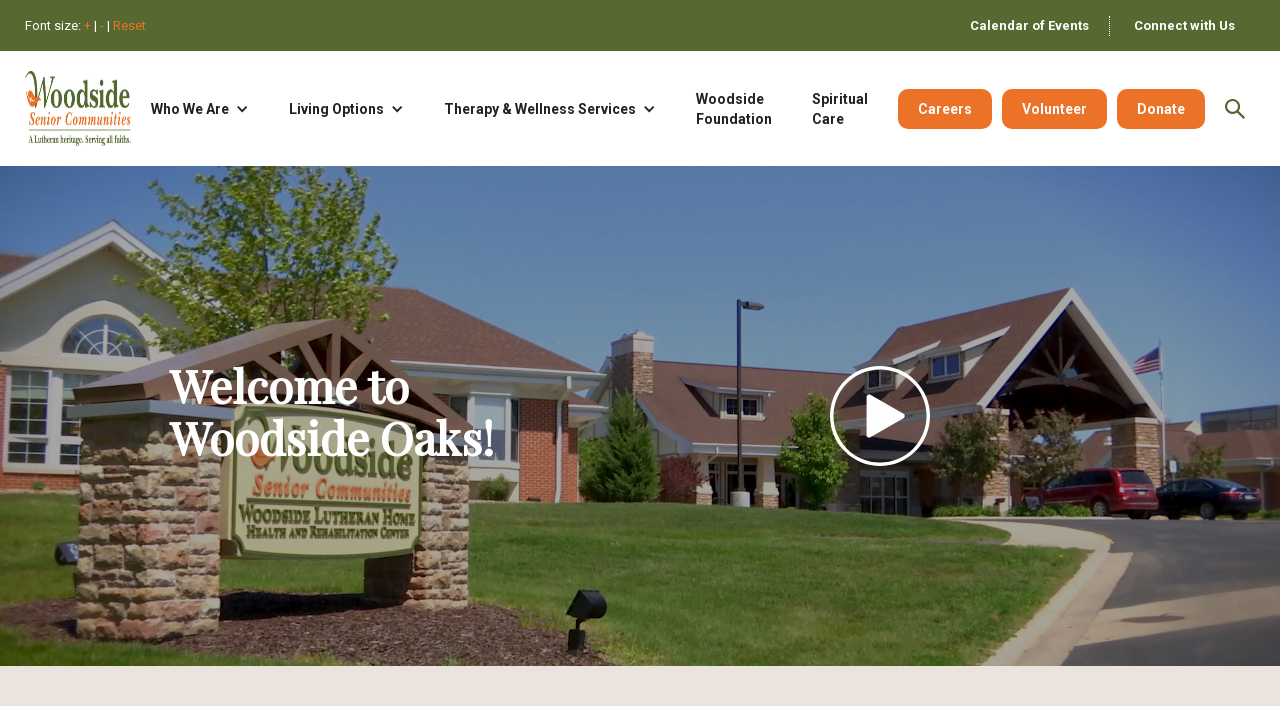

--- FILE ---
content_type: text/html; charset=UTF-8
request_url: https://woodsideseniorcommunities.org/woodside-oaks/
body_size: 12309
content:


<!DOCTYPE html>
<html lang="en"><head>
	<meta name="facebook-domain-verification" content="9azi0id0myxml22354uupv1gqphqd8" />
	<meta charset="UTF-8" />

	<title>Woodside Oaks - Woodside Senior Communities - Northeast WI</title>
        
  <meta content="width=device-width, initial-scale=1" name="viewport">
    
	 

	<meta name='robots' content='index, follow, max-image-preview:large, max-snippet:-1, max-video-preview:-1' />

	<!-- This site is optimized with the Yoast SEO plugin v20.6 - https://yoast.com/wordpress/plugins/seo/ -->
	<meta name="description" content="Woodside Oaks apartment complex for those aged 55 and older is part of the Woodside Senior Communities campus." />
	<link rel="canonical" href="https://woodsideseniorcommunities.org/woodside-oaks/" />
	<meta property="og:locale" content="en_US" />
	<meta property="og:type" content="article" />
	<meta property="og:title" content="Woodside Oaks - Woodside Senior Communities - Northeast WI" />
	<meta property="og:description" content="Woodside Oaks apartment complex for those aged 55 and older is part of the Woodside Senior Communities campus." />
	<meta property="og:url" content="https://woodsideseniorcommunities.org/woodside-oaks/" />
	<meta property="og:site_name" content="Woodside Senior Communities" />
	<meta property="article:publisher" content="https://www.facebook.com/woodsideseniorcommunities/" />
	<meta property="article:modified_time" content="2023-12-01T17:37:18+00:00" />
	<meta property="og:image" content="https://woodsideseniorcommunities.org/wp-content/uploads/2022/03/Woodside_Primary_RGB_ful.jpg" />
	<meta property="og:image:width" content="2084" />
	<meta property="og:image:height" content="2084" />
	<meta property="og:image:type" content="image/jpeg" />
	<meta name="twitter:card" content="summary_large_image" />
	<script type="application/ld+json" class="yoast-schema-graph">{"@context":"https://schema.org","@graph":[{"@type":"WebPage","@id":"https://woodsideseniorcommunities.org/woodside-oaks/","url":"https://woodsideseniorcommunities.org/woodside-oaks/","name":"Woodside Oaks - Woodside Senior Communities - Northeast WI","isPartOf":{"@id":"https://woodsideseniorcommunities.org/#website"},"datePublished":"2021-07-14T19:26:40+00:00","dateModified":"2023-12-01T17:37:18+00:00","description":"Woodside Oaks apartment complex for those aged 55 and older is part of the Woodside Senior Communities campus.","breadcrumb":{"@id":"https://woodsideseniorcommunities.org/woodside-oaks/#breadcrumb"},"inLanguage":"en-US","potentialAction":[{"@type":"ReadAction","target":["https://woodsideseniorcommunities.org/woodside-oaks/"]}]},{"@type":"BreadcrumbList","@id":"https://woodsideseniorcommunities.org/woodside-oaks/#breadcrumb","itemListElement":[{"@type":"ListItem","position":1,"name":"Home","item":"https://woodsideseniorcommunities.org/"},{"@type":"ListItem","position":2,"name":"Woodside Oaks"}]},{"@type":"WebSite","@id":"https://woodsideseniorcommunities.org/#website","url":"https://woodsideseniorcommunities.org/","name":"Woodside Senior Communities","description":"","publisher":{"@id":"https://woodsideseniorcommunities.org/#organization"},"potentialAction":[{"@type":"SearchAction","target":{"@type":"EntryPoint","urlTemplate":"https://woodsideseniorcommunities.org/?s={search_term_string}"},"query-input":"required name=search_term_string"}],"inLanguage":"en-US"},{"@type":"Organization","@id":"https://woodsideseniorcommunities.org/#organization","name":"Woodside Senior Communities","url":"https://woodsideseniorcommunities.org/","logo":{"@type":"ImageObject","inLanguage":"en-US","@id":"https://woodsideseniorcommunities.org/#/schema/logo/image/","url":"https://woodsideseniorcommunities.org/wp-content/uploads/2022/03/Woodside_Primary_RGB_ful.jpg","contentUrl":"https://woodsideseniorcommunities.org/wp-content/uploads/2022/03/Woodside_Primary_RGB_ful.jpg","width":2084,"height":2084,"caption":"Woodside Senior Communities"},"image":{"@id":"https://woodsideseniorcommunities.org/#/schema/logo/image/"},"sameAs":["https://www.facebook.com/woodsideseniorcommunities/"]}]}</script>
	<!-- / Yoast SEO plugin. -->


<link rel='dns-prefetch' href='//maxcdn.bootstrapcdn.com' />
<script type="text/javascript">
/* <![CDATA[ */
window._wpemojiSettings = {"baseUrl":"https:\/\/s.w.org\/images\/core\/emoji\/15.0.3\/72x72\/","ext":".png","svgUrl":"https:\/\/s.w.org\/images\/core\/emoji\/15.0.3\/svg\/","svgExt":".svg","source":{"concatemoji":"https:\/\/woodsideseniorcommunities.org\/wp-includes\/js\/wp-emoji-release.min.js?ver=6.6.2"}};
/*! This file is auto-generated */
!function(i,n){var o,s,e;function c(e){try{var t={supportTests:e,timestamp:(new Date).valueOf()};sessionStorage.setItem(o,JSON.stringify(t))}catch(e){}}function p(e,t,n){e.clearRect(0,0,e.canvas.width,e.canvas.height),e.fillText(t,0,0);var t=new Uint32Array(e.getImageData(0,0,e.canvas.width,e.canvas.height).data),r=(e.clearRect(0,0,e.canvas.width,e.canvas.height),e.fillText(n,0,0),new Uint32Array(e.getImageData(0,0,e.canvas.width,e.canvas.height).data));return t.every(function(e,t){return e===r[t]})}function u(e,t,n){switch(t){case"flag":return n(e,"\ud83c\udff3\ufe0f\u200d\u26a7\ufe0f","\ud83c\udff3\ufe0f\u200b\u26a7\ufe0f")?!1:!n(e,"\ud83c\uddfa\ud83c\uddf3","\ud83c\uddfa\u200b\ud83c\uddf3")&&!n(e,"\ud83c\udff4\udb40\udc67\udb40\udc62\udb40\udc65\udb40\udc6e\udb40\udc67\udb40\udc7f","\ud83c\udff4\u200b\udb40\udc67\u200b\udb40\udc62\u200b\udb40\udc65\u200b\udb40\udc6e\u200b\udb40\udc67\u200b\udb40\udc7f");case"emoji":return!n(e,"\ud83d\udc26\u200d\u2b1b","\ud83d\udc26\u200b\u2b1b")}return!1}function f(e,t,n){var r="undefined"!=typeof WorkerGlobalScope&&self instanceof WorkerGlobalScope?new OffscreenCanvas(300,150):i.createElement("canvas"),a=r.getContext("2d",{willReadFrequently:!0}),o=(a.textBaseline="top",a.font="600 32px Arial",{});return e.forEach(function(e){o[e]=t(a,e,n)}),o}function t(e){var t=i.createElement("script");t.src=e,t.defer=!0,i.head.appendChild(t)}"undefined"!=typeof Promise&&(o="wpEmojiSettingsSupports",s=["flag","emoji"],n.supports={everything:!0,everythingExceptFlag:!0},e=new Promise(function(e){i.addEventListener("DOMContentLoaded",e,{once:!0})}),new Promise(function(t){var n=function(){try{var e=JSON.parse(sessionStorage.getItem(o));if("object"==typeof e&&"number"==typeof e.timestamp&&(new Date).valueOf()<e.timestamp+604800&&"object"==typeof e.supportTests)return e.supportTests}catch(e){}return null}();if(!n){if("undefined"!=typeof Worker&&"undefined"!=typeof OffscreenCanvas&&"undefined"!=typeof URL&&URL.createObjectURL&&"undefined"!=typeof Blob)try{var e="postMessage("+f.toString()+"("+[JSON.stringify(s),u.toString(),p.toString()].join(",")+"));",r=new Blob([e],{type:"text/javascript"}),a=new Worker(URL.createObjectURL(r),{name:"wpTestEmojiSupports"});return void(a.onmessage=function(e){c(n=e.data),a.terminate(),t(n)})}catch(e){}c(n=f(s,u,p))}t(n)}).then(function(e){for(var t in e)n.supports[t]=e[t],n.supports.everything=n.supports.everything&&n.supports[t],"flag"!==t&&(n.supports.everythingExceptFlag=n.supports.everythingExceptFlag&&n.supports[t]);n.supports.everythingExceptFlag=n.supports.everythingExceptFlag&&!n.supports.flag,n.DOMReady=!1,n.readyCallback=function(){n.DOMReady=!0}}).then(function(){return e}).then(function(){var e;n.supports.everything||(n.readyCallback(),(e=n.source||{}).concatemoji?t(e.concatemoji):e.wpemoji&&e.twemoji&&(t(e.twemoji),t(e.wpemoji)))}))}((window,document),window._wpemojiSettings);
/* ]]> */
</script>
<style id='wp-emoji-styles-inline-css' type='text/css'>

	img.wp-smiley, img.emoji {
		display: inline !important;
		border: none !important;
		box-shadow: none !important;
		height: 1em !important;
		width: 1em !important;
		margin: 0 0.07em !important;
		vertical-align: -0.1em !important;
		background: none !important;
		padding: 0 !important;
	}
</style>
<link rel='stylesheet' id='wp-block-library-css' href='https://woodsideseniorcommunities.org/wp-includes/css/dist/block-library/style.min.css?ver=6.6.2' type='text/css' media='all' />
<style id='classic-theme-styles-inline-css' type='text/css'>
/*! This file is auto-generated */
.wp-block-button__link{color:#fff;background-color:#32373c;border-radius:9999px;box-shadow:none;text-decoration:none;padding:calc(.667em + 2px) calc(1.333em + 2px);font-size:1.125em}.wp-block-file__button{background:#32373c;color:#fff;text-decoration:none}
</style>
<style id='global-styles-inline-css' type='text/css'>
:root{--wp--preset--aspect-ratio--square: 1;--wp--preset--aspect-ratio--4-3: 4/3;--wp--preset--aspect-ratio--3-4: 3/4;--wp--preset--aspect-ratio--3-2: 3/2;--wp--preset--aspect-ratio--2-3: 2/3;--wp--preset--aspect-ratio--16-9: 16/9;--wp--preset--aspect-ratio--9-16: 9/16;--wp--preset--color--black: #000000;--wp--preset--color--cyan-bluish-gray: #abb8c3;--wp--preset--color--white: #ffffff;--wp--preset--color--pale-pink: #f78da7;--wp--preset--color--vivid-red: #cf2e2e;--wp--preset--color--luminous-vivid-orange: #ff6900;--wp--preset--color--luminous-vivid-amber: #fcb900;--wp--preset--color--light-green-cyan: #7bdcb5;--wp--preset--color--vivid-green-cyan: #00d084;--wp--preset--color--pale-cyan-blue: #8ed1fc;--wp--preset--color--vivid-cyan-blue: #0693e3;--wp--preset--color--vivid-purple: #9b51e0;--wp--preset--gradient--vivid-cyan-blue-to-vivid-purple: linear-gradient(135deg,rgba(6,147,227,1) 0%,rgb(155,81,224) 100%);--wp--preset--gradient--light-green-cyan-to-vivid-green-cyan: linear-gradient(135deg,rgb(122,220,180) 0%,rgb(0,208,130) 100%);--wp--preset--gradient--luminous-vivid-amber-to-luminous-vivid-orange: linear-gradient(135deg,rgba(252,185,0,1) 0%,rgba(255,105,0,1) 100%);--wp--preset--gradient--luminous-vivid-orange-to-vivid-red: linear-gradient(135deg,rgba(255,105,0,1) 0%,rgb(207,46,46) 100%);--wp--preset--gradient--very-light-gray-to-cyan-bluish-gray: linear-gradient(135deg,rgb(238,238,238) 0%,rgb(169,184,195) 100%);--wp--preset--gradient--cool-to-warm-spectrum: linear-gradient(135deg,rgb(74,234,220) 0%,rgb(151,120,209) 20%,rgb(207,42,186) 40%,rgb(238,44,130) 60%,rgb(251,105,98) 80%,rgb(254,248,76) 100%);--wp--preset--gradient--blush-light-purple: linear-gradient(135deg,rgb(255,206,236) 0%,rgb(152,150,240) 100%);--wp--preset--gradient--blush-bordeaux: linear-gradient(135deg,rgb(254,205,165) 0%,rgb(254,45,45) 50%,rgb(107,0,62) 100%);--wp--preset--gradient--luminous-dusk: linear-gradient(135deg,rgb(255,203,112) 0%,rgb(199,81,192) 50%,rgb(65,88,208) 100%);--wp--preset--gradient--pale-ocean: linear-gradient(135deg,rgb(255,245,203) 0%,rgb(182,227,212) 50%,rgb(51,167,181) 100%);--wp--preset--gradient--electric-grass: linear-gradient(135deg,rgb(202,248,128) 0%,rgb(113,206,126) 100%);--wp--preset--gradient--midnight: linear-gradient(135deg,rgb(2,3,129) 0%,rgb(40,116,252) 100%);--wp--preset--font-size--small: 13px;--wp--preset--font-size--medium: 20px;--wp--preset--font-size--large: 36px;--wp--preset--font-size--x-large: 42px;--wp--preset--spacing--20: 0.44rem;--wp--preset--spacing--30: 0.67rem;--wp--preset--spacing--40: 1rem;--wp--preset--spacing--50: 1.5rem;--wp--preset--spacing--60: 2.25rem;--wp--preset--spacing--70: 3.38rem;--wp--preset--spacing--80: 5.06rem;--wp--preset--shadow--natural: 6px 6px 9px rgba(0, 0, 0, 0.2);--wp--preset--shadow--deep: 12px 12px 50px rgba(0, 0, 0, 0.4);--wp--preset--shadow--sharp: 6px 6px 0px rgba(0, 0, 0, 0.2);--wp--preset--shadow--outlined: 6px 6px 0px -3px rgba(255, 255, 255, 1), 6px 6px rgba(0, 0, 0, 1);--wp--preset--shadow--crisp: 6px 6px 0px rgba(0, 0, 0, 1);}:where(.is-layout-flex){gap: 0.5em;}:where(.is-layout-grid){gap: 0.5em;}body .is-layout-flex{display: flex;}.is-layout-flex{flex-wrap: wrap;align-items: center;}.is-layout-flex > :is(*, div){margin: 0;}body .is-layout-grid{display: grid;}.is-layout-grid > :is(*, div){margin: 0;}:where(.wp-block-columns.is-layout-flex){gap: 2em;}:where(.wp-block-columns.is-layout-grid){gap: 2em;}:where(.wp-block-post-template.is-layout-flex){gap: 1.25em;}:where(.wp-block-post-template.is-layout-grid){gap: 1.25em;}.has-black-color{color: var(--wp--preset--color--black) !important;}.has-cyan-bluish-gray-color{color: var(--wp--preset--color--cyan-bluish-gray) !important;}.has-white-color{color: var(--wp--preset--color--white) !important;}.has-pale-pink-color{color: var(--wp--preset--color--pale-pink) !important;}.has-vivid-red-color{color: var(--wp--preset--color--vivid-red) !important;}.has-luminous-vivid-orange-color{color: var(--wp--preset--color--luminous-vivid-orange) !important;}.has-luminous-vivid-amber-color{color: var(--wp--preset--color--luminous-vivid-amber) !important;}.has-light-green-cyan-color{color: var(--wp--preset--color--light-green-cyan) !important;}.has-vivid-green-cyan-color{color: var(--wp--preset--color--vivid-green-cyan) !important;}.has-pale-cyan-blue-color{color: var(--wp--preset--color--pale-cyan-blue) !important;}.has-vivid-cyan-blue-color{color: var(--wp--preset--color--vivid-cyan-blue) !important;}.has-vivid-purple-color{color: var(--wp--preset--color--vivid-purple) !important;}.has-black-background-color{background-color: var(--wp--preset--color--black) !important;}.has-cyan-bluish-gray-background-color{background-color: var(--wp--preset--color--cyan-bluish-gray) !important;}.has-white-background-color{background-color: var(--wp--preset--color--white) !important;}.has-pale-pink-background-color{background-color: var(--wp--preset--color--pale-pink) !important;}.has-vivid-red-background-color{background-color: var(--wp--preset--color--vivid-red) !important;}.has-luminous-vivid-orange-background-color{background-color: var(--wp--preset--color--luminous-vivid-orange) !important;}.has-luminous-vivid-amber-background-color{background-color: var(--wp--preset--color--luminous-vivid-amber) !important;}.has-light-green-cyan-background-color{background-color: var(--wp--preset--color--light-green-cyan) !important;}.has-vivid-green-cyan-background-color{background-color: var(--wp--preset--color--vivid-green-cyan) !important;}.has-pale-cyan-blue-background-color{background-color: var(--wp--preset--color--pale-cyan-blue) !important;}.has-vivid-cyan-blue-background-color{background-color: var(--wp--preset--color--vivid-cyan-blue) !important;}.has-vivid-purple-background-color{background-color: var(--wp--preset--color--vivid-purple) !important;}.has-black-border-color{border-color: var(--wp--preset--color--black) !important;}.has-cyan-bluish-gray-border-color{border-color: var(--wp--preset--color--cyan-bluish-gray) !important;}.has-white-border-color{border-color: var(--wp--preset--color--white) !important;}.has-pale-pink-border-color{border-color: var(--wp--preset--color--pale-pink) !important;}.has-vivid-red-border-color{border-color: var(--wp--preset--color--vivid-red) !important;}.has-luminous-vivid-orange-border-color{border-color: var(--wp--preset--color--luminous-vivid-orange) !important;}.has-luminous-vivid-amber-border-color{border-color: var(--wp--preset--color--luminous-vivid-amber) !important;}.has-light-green-cyan-border-color{border-color: var(--wp--preset--color--light-green-cyan) !important;}.has-vivid-green-cyan-border-color{border-color: var(--wp--preset--color--vivid-green-cyan) !important;}.has-pale-cyan-blue-border-color{border-color: var(--wp--preset--color--pale-cyan-blue) !important;}.has-vivid-cyan-blue-border-color{border-color: var(--wp--preset--color--vivid-cyan-blue) !important;}.has-vivid-purple-border-color{border-color: var(--wp--preset--color--vivid-purple) !important;}.has-vivid-cyan-blue-to-vivid-purple-gradient-background{background: var(--wp--preset--gradient--vivid-cyan-blue-to-vivid-purple) !important;}.has-light-green-cyan-to-vivid-green-cyan-gradient-background{background: var(--wp--preset--gradient--light-green-cyan-to-vivid-green-cyan) !important;}.has-luminous-vivid-amber-to-luminous-vivid-orange-gradient-background{background: var(--wp--preset--gradient--luminous-vivid-amber-to-luminous-vivid-orange) !important;}.has-luminous-vivid-orange-to-vivid-red-gradient-background{background: var(--wp--preset--gradient--luminous-vivid-orange-to-vivid-red) !important;}.has-very-light-gray-to-cyan-bluish-gray-gradient-background{background: var(--wp--preset--gradient--very-light-gray-to-cyan-bluish-gray) !important;}.has-cool-to-warm-spectrum-gradient-background{background: var(--wp--preset--gradient--cool-to-warm-spectrum) !important;}.has-blush-light-purple-gradient-background{background: var(--wp--preset--gradient--blush-light-purple) !important;}.has-blush-bordeaux-gradient-background{background: var(--wp--preset--gradient--blush-bordeaux) !important;}.has-luminous-dusk-gradient-background{background: var(--wp--preset--gradient--luminous-dusk) !important;}.has-pale-ocean-gradient-background{background: var(--wp--preset--gradient--pale-ocean) !important;}.has-electric-grass-gradient-background{background: var(--wp--preset--gradient--electric-grass) !important;}.has-midnight-gradient-background{background: var(--wp--preset--gradient--midnight) !important;}.has-small-font-size{font-size: var(--wp--preset--font-size--small) !important;}.has-medium-font-size{font-size: var(--wp--preset--font-size--medium) !important;}.has-large-font-size{font-size: var(--wp--preset--font-size--large) !important;}.has-x-large-font-size{font-size: var(--wp--preset--font-size--x-large) !important;}
:where(.wp-block-post-template.is-layout-flex){gap: 1.25em;}:where(.wp-block-post-template.is-layout-grid){gap: 1.25em;}
:where(.wp-block-columns.is-layout-flex){gap: 2em;}:where(.wp-block-columns.is-layout-grid){gap: 2em;}
:root :where(.wp-block-pullquote){font-size: 1.5em;line-height: 1.6;}
</style>
<link rel='stylesheet' id='all-in-one-event-calendar-theme-css' href='https://woodsideseniorcommunities.org/wp-content/plugins/all-in-one-event-calendar/apiki/dist/styles/theme.css?ver=1701450004' type='text/css' media='all' />
<link rel='stylesheet' id='cff-css' href='https://woodsideseniorcommunities.org/wp-content/plugins/custom-facebook-feed/assets/css/cff-style.min.css?ver=4.2.5' type='text/css' media='all' />
<link rel='stylesheet' id='sb-font-awesome-css' href='https://maxcdn.bootstrapcdn.com/font-awesome/4.7.0/css/font-awesome.min.css?ver=6.6.2' type='text/css' media='all' />
<script type="text/javascript" src="https://woodsideseniorcommunities.org/wp-includes/js/jquery/jquery.min.js?ver=3.7.1" id="jquery-core-js"></script>
<script type="text/javascript" src="https://woodsideseniorcommunities.org/wp-includes/js/jquery/jquery-migrate.min.js?ver=3.4.1" id="jquery-migrate-js"></script>
<link rel="https://api.w.org/" href="https://woodsideseniorcommunities.org/wp-json/" /><link rel="alternate" title="JSON" type="application/json" href="https://woodsideseniorcommunities.org/wp-json/wp/v2/pages/63" /><link rel='shortlink' href='https://woodsideseniorcommunities.org/?p=63' />
<link rel="alternate" title="oEmbed (JSON)" type="application/json+oembed" href="https://woodsideseniorcommunities.org/wp-json/oembed/1.0/embed?url=https%3A%2F%2Fwoodsideseniorcommunities.org%2Fwoodside-oaks%2F" />
<link rel="alternate" title="oEmbed (XML)" type="text/xml+oembed" href="https://woodsideseniorcommunities.org/wp-json/oembed/1.0/embed?url=https%3A%2F%2Fwoodsideseniorcommunities.org%2Fwoodside-oaks%2F&#038;format=xml" />

	<link rel="pingback" href="https://woodsideseniorcommunities.org/xmlrpc.php">
	<link href="https://woodsideseniorcommunities.org/wp-content/themes/woodside-2021/images/favicon.png" rel="shortcut icon" type="image/x-icon">
    <link href="https://woodsideseniorcommunities.org/wp-content/themes/woodside-2021/images/webclip.png" rel="apple-touch-icon">
	
	<meta property="og:image" content="https://woodsideseniorcommunities.org/wp-content/themes/woodside-2021/images/og-img.jpg" />	
	<meta property="og:image:width" content="800" />
	<meta property="og:image:height" content="600" />
    
  <!-- Base CSS -->
  <link href="https://woodsideseniorcommunities.org/wp-content/themes/woodside-2021/css/normalize.css" rel="stylesheet" type="text/css">
	<link href="https://woodsideseniorcommunities.org/wp-content/themes/woodside-2021/css/webflow.css" rel="stylesheet" type="text/css">

	<!-- Global site tag (gtag.js) - Google Analytics -->
	<!-- Added by Mark IT Admin -->
	<script async src="https://www.googletagmanager.com/gtag/js?id=G-2PYMB5FH30"></script>
	<script>
	  window.dataLayer = window.dataLayer || [];
	  function gtag(){dataLayer.push(arguments);}
	  gtag('js', new Date());

	  gtag('config', 'G-2PYMB5FH30');
	</script>
  
  <!-- Tracking tag. Place in the <body> section of webpage -->
  <!-- Privacy policy at https://linkprotect.cudasvc.com/url?a=http%3a%2f%2ftag.brandcdn.com%2fprivacy&c=E,1,nmH1LBL_F8a9TKFUicUokDhVtonjyM967uX454NRuLFQFMCxUvpVru2il3rRdpSq_MlF4meoc3Z30J5VwVtJGF0wH4dOSgN8vLkqHCAzwFN9OCkLN9LO&typo=1 -->
  <script type="text/javascript" src="https://linkprotect.cudasvc.com/url?a=https%3a%2f%2f%2f%2ftag.brandcdn.com%2fautoscript%2fwoodsideseniorcommunities_vfhwvk5fnuvuwgc9%2fWoodside&c=E,1,ujg4Bj6QlcxPFbFOiDO5d2OxOI2x5FD0kMUEhubV8i5a9NeMhsX6pPmGYeLWSOpoKcuinkv58NzZ4I3pKNUhnnLzgCWUECx1XcU9zVv3Ii5TAyZ_6jeO8JOc8Tw,&typo=1 Senior Communities.js"></script>
	
	<script src="https://ajax.googleapis.com/ajax/libs/webfont/1.6.26/webfont.js" type="text/javascript"></script>
  <script type="text/javascript">WebFont.load({  google: {    families: ["Playfair Display:regular","Roboto:regular,700"]  }});</script>
  <!-- [if lt IE 9]><script src="https://cdnjs.cloudflare.com/ajax/libs/html5shiv/3.7.3/html5shiv.min.js" type="text/javascript"></script><![endif] -->
  <script type="text/javascript">!function(o,c){var n=c.documentElement,t=" w-mod-";n.className+=t+"js",("ontouchstart"in o||o.DocumentTouch&&c instanceof DocumentTouch)&&(n.className+=t+"touch")}(window,document);</script>
	
	<!-- OwlCarousel -->
	<link rel="stylesheet" href="https://woodsideseniorcommunities.org/wp-content/themes/woodside-2021/css/owl.carousel.css" type="text/css" media="screen" />
	<link rel="stylesheet" href="https://woodsideseniorcommunities.org/wp-content/themes/woodside-2021/css/owl.theme.default.min.css" type="text/css" media="screen" />
	
	<!-- Fancybox -->
	<link rel="stylesheet" href="https://woodsideseniorcommunities.org/wp-content/themes/woodside-2021/css/jquery.fancybox.min.css" type="text/css" media="screen" />
	
	<!-- Custom styles for this template -->
  <link rel="stylesheet" href="https://woodsideseniorcommunities.org/wp-content/themes/woodside-2021/style.css">
	
	<!-- Animations -->
  <link href="https://woodsideseniorcommunities.org/wp-content/themes/woodside-2021/css/animate.css" rel="stylesheet">
  <script src="https://woodsideseniorcommunities.org/wp-content/themes/woodside-2021/js/wow.min.js"></script>
	<script>
      wow = new WOW(
        {
          animateClass: 'animated',
          offset: 100
        }
      );
      wow.init();
  </script>
	
</head>
	
<body class="resizeable">
	
  <div class="header">
    <div class="top-nav">
      <div class="top-nav-inner">
		  
        <div class="top-nav-left">
          <div>
			  Font size: <a class="resize increase">+</a> | <a class="resize decrease">-</a> | <a class="resize reset">Reset</a>
		  </div>
        </div>
		  
        <div class="top-nav-right">
          <div class="menu-top-container"><ul id="menu-top" class="menu"><li id="menu-item-103" class="menu-item menu-item-type-post_type menu-item-object-page menu-item-103"><a href="https://woodsideseniorcommunities.org/calendar-of-events/">Calendar of Events</a></li>
<li id="menu-item-102" class="menu-item menu-item-type-post_type menu-item-object-page menu-item-102"><a href="https://woodsideseniorcommunities.org/connect-with-us/">Connect with Us</a></li>
</ul></div>        </div>
		  
      </div>
    </div>
	  
    <div data-collapse="medium" data-animation="default" data-duration="400" role="banner" class="nav w-nav">
		
      <a href="https://woodsideseniorcommunities.org" class="brand w-nav-brand">
		<img src="https://woodsideseniorcommunities.org/wp-content/themes/woodside-2021/images/woodside-senior-communities-logo.jpg" loading="lazy" alt="Woodside Senior Communities" class="logo">
	  </a>

	  <nav role="navigation" class="nav-menu w-nav-menu">
	  <div data-delay="0" data-hover="1" class="w-dropdown"><div class="nav-link dropdown-toggle w-dropdown-toggle"><div class="icon w-icon-dropdown-toggle"></div><div>Who We Are</div></div><nav class="dropdown w-dropdown-list"><a href="https://woodsideseniorcommunities.org/our-mission-vision/" class="dropdown-link w-dropdown-link ">Our Mission, Vision and Values<div class="menu-description"></div></a><a href="https://woodsideseniorcommunities.org/meet-our-senior-leadership-team/" class="dropdown-link w-dropdown-link ">Meet Our Senior Leadership Team<div class="menu-description"></div></a><a href="https://woodsideseniorcommunities.org/board-members/" class="dropdown-link w-dropdown-link ">Board Members<div class="menu-description"></div></a><a href="https://woodsideseniorcommunities.org/history-timeline/" class="dropdown-link w-dropdown-link ">History Timeline<div class="menu-description"></div></a></nav></div><div data-delay="0" data-hover="1" class="w-dropdown"><div class="nav-link dropdown-toggle w-dropdown-toggle"><div class="icon w-icon-dropdown-toggle"></div><div>Living Options</div></div><nav class="dropdown w-dropdown-list"><a href="https://woodsideseniorcommunities.org/woodside-lutheran-home/" class="dropdown-link w-dropdown-link ">Woodside Lutheran Home<div class="menu-description">Skilled Nursing &#038; Rehab</div></a><a href="https://woodsideseniorcommunities.org/woodside-manor/" class="dropdown-link w-dropdown-link ">Woodside Manor<div class="menu-description">Assisted Living</div></a><a href="https://woodsideseniorcommunities.org/woodside-villa/" class="dropdown-link w-dropdown-link ">Woodside Villa<div class="menu-description">Memory Care Assisted Living</div></a><a href="https://woodsideseniorcommunities.org/woodside-oaks/" class="dropdown-link w-dropdown-link w--current ">Woodside Oaks<div class="menu-description">Independent Living</div></a><a href="https://woodsideseniorcommunities.org/woodside-haven/" class="dropdown-link w-dropdown-link ">Woodside Haven<div class="menu-description">Income Based Independent Living</div></a></nav></div><div data-delay="0" data-hover="1" class="w-dropdown"><div class="nav-link dropdown-toggle w-dropdown-toggle"><div class="icon w-icon-dropdown-toggle"></div><div>Therapy & Wellness Services</div></div><nav class="dropdown w-dropdown-list"><a href="https://woodsideseniorcommunities.org/therapy-rehabilitation-services/" class="dropdown-link w-dropdown-link ">Therapy &#038; Rehabilitation Services<div class="menu-description"></div></a><a href="https://woodsideseniorcommunities.org/woodside-wellness-services/" class="dropdown-link w-dropdown-link ">Woodside Wellness Services<div class="menu-description"></div></a></nav></div><a href="https://woodsideseniorcommunities.org/woodside-foundation/" class="nav-link w-nav-link ">Woodside Foundation</a><a href="https://woodsideseniorcommunities.org/spiritual-care/" class="nav-link w-nav-link ">Spiritual Care</a><a href="https://woodsideseniorcommunities.org/careers/" class="nav-link w-nav-link nav-btn">Careers</a><a href="https://woodsideseniorcommunities.org/volunteer/" class="nav-link w-nav-link nav-btn">Volunteer</a><a href="https://interland3.donorperfect.net/weblink/weblink.aspx?name=E363349&id=1" class="nav-link w-nav-link nav-btn">Donate</a><a href="https://woodsideseniorcommunities.org/search" class="nav-link w-nav-link search">Search</a>	  </nav>
		
      <div class="menu-btn w-nav-button">
        <div class="w-icon-nav-menu"></div>
      </div>
		
    </div>
  </div>	
	   
  				  <div class="section-background-video">
					<div data-poster-url="https://woodsideseniorcommunities.org/wp-content/uploads/2021/09/Oaks-Dining-Room.gif" data-video-urls="https://woodsideseniorcommunities.org/wp-content/uploads/2021/10/WebsiteBanner002_compressed.mp4" data-autoplay="true" data-loop="true" data-wf-ignore="true" class="background-video w-background-video w-background-video-atom">
					  <video autoplay="" loop="" style="background-image:url(&quot;https://woodsideseniorcommunities.org/wp-content/uploads/2021/09/Oaks-Dining-Room.gif&quot;)" muted="" playsinline="" data-wf-ignore="true" data-object-fit="cover">
						<source src="https://woodsideseniorcommunities.org/wp-content/uploads/2021/10/WebsiteBanner002_compressed.mp4" data-wf-ignore="true">
					  </video>
					</div>
					<div class="background-overlay">
					  <div class="video-content-container w-container">
						<div class="video-content-columns w-row">
						  <div class="video-content-left w-col w-col-6 wow fadeIn">
							<h1>Welcome to Woodside Oaks!</h1>
						  </div>
						  <div class="video-content-right w-col w-col-6 wow fadeIn" data-wow-delay=".25s">
							<a data-fancybox href="https://vimeo.com/585034696" class="w-inline-block"><img src="https://woodsideseniorcommunities.org/wp-content/themes/woodside-2021/images/icon_video.svg" loading="lazy" alt="" class="icon-video"></a>
						  </div>
						</div>
					  </div>
					</div>
				  </div>

							  <div class="section-text tan">
					<div class="w-container wow fadeIn">
					  <h1>Woodside Oaks Independent Senior Living</h1>
<p>&nbsp;</p>
<p>Woodside Oaks Independent Senior Living apartments provide many amenities for those age 55 and older.  From numerous social activities and wellness programs to a quiet afternoon movie or card game, there is always plenty to do and friends to join you!</p>
<p>Our spacious dining room with an outdoor patio is a great place to catch up with friends throughout the day and enjoy a healthy snack or meal from our Woodside Cafe.  We also have a Chapel on campus for regular worship services and quiet prayer time.  At Woodside Oaks there is something fun for everyone!</p>
<p>Experience apartment living with the security and benefits of a senior focused community at Woodside Oaks.  Just blocks from Lambeau Field and close to numerous retail shops and restaurants.</p>
<p>Call us today at 920.499.7533 to arrange for your tour!</p>
					</div>
				  </div>

							  <div class="section-image-text white">
					<div class="w-container">
					  <div class="col-flex w-row left">
						<div class="image-column w-col w-col-6 wow fadeIn">
							<img src="https://woodsideseniorcommunities.org/wp-content/uploads/2021/08/DSC_1412-scaled.jpg" loading="lazy" alt="Front entrance sitting room" class="rounded">
						</div>
						<div class="w-col w-col-6 wow fadeIn" data-wow-delay=".25s">
						  <p>Enjoy spending time by the fire reading or visiting with friends by our beautiful front entrance.  In addition, Woodside Oaks boasts numerous community spaces:</p>
<ul>
<li>Library</li>
<li>Computer and Crafting Room with a Kitchenette</li>
<li>Aviary</li>
<li>Pub and Game Room</li>
<li>Fitness Center</li>
<li>Beauty/Barber Shop</li>
<li>Dining Area</li>
<li>Covered Outdoor Patio Area</li>
<li>Gardening Spaces</li>
</ul>
						</div>
					  </div>
					</div>
				  </div>

      				  <div class="section-image-text white">
					<div class="w-container">
					  <div class="col-flex w-row right">
						<div class="image-column w-col w-col-6 wow fadeIn">
							<img src="https://woodsideseniorcommunities.org/wp-content/uploads/2021/10/Oaks-Card-Making.gif" loading="lazy" alt="Activity Room " class="rounded">
						</div>
						<div class="w-col w-col-6 wow fadeIn" data-wow-delay=".25s">
						  <p>Enjoy creating crafts, listening to music or playing games with friends in one of our spacious community rooms.  Pictured here residents connect with one of our volunteers to create beautiful homemade cards.  Providing residents with opportunities to learn new skills and try new activities happens on a regular basis at Woodside Oaks!</p>
						</div>
					  </div>
					</div>
				  </div>

      				  <div class="section-image-text white">
					<div class="w-container">
					  <div class="col-flex w-row left">
						<div class="image-column w-col w-col-6 wow fadeIn">
							<img src="https://woodsideseniorcommunities.org/wp-content/uploads/2021/08/DSC_1441-scaled.jpg" loading="lazy" alt="Fitness Room" class="rounded">
						</div>
						<div class="w-col w-col-6 wow fadeIn" data-wow-delay=".25s">
						  <p>Enhancing lives through a passion for wellness, residents work out in our fitness center complete with a HUR multi-purpose exercise machine designed specifically for older adults.  With assistance from our <a href="https://woodsideseniorcommunities.org/woodside-wellness-services/" target="_blank" rel="noopener">Wellness Services</a> team, residents are able to reach fitness goals, maintain their strength and balance and live their best lives!  Residents also enjoy walks on the numerous Brown County trails and swimming at the Ashwaubenon Community Center.</p>
						</div>
					  </div>
					</div>
				  </div>

      				  <div class="section-image-text white">
					<div class="w-container">
					  <div class="col-flex w-row right">
						<div class="image-column w-col w-col-6 wow fadeIn">
							<img src="https://woodsideseniorcommunities.org/wp-content/uploads/2021/08/DSC_1356-scaled.jpg" loading="lazy" alt="Dining Room " class="rounded">
						</div>
						<div class="w-col w-col-6 wow fadeIn" data-wow-delay=".25s">
						  <p>Residents enjoy coming together for special meals and entertainment in our beautiful and spacious lower level dining room.  For those that do not like to grocery shop or prepare meals, the Woodside Oaks Cafe offers a variety drinks, snacks, entrees and desserts!  Start living your care-free lifestyle today.  Join our Woodside Oaks family!</p>
						</div>
					  </div>
					</div>
				  </div>

      				<div class="section-reviews">
					<div class="w-container wow fadeIn">
					  <div class="w-row">
						  <div class="owl-carousel owl-theme testimonial-carousel">
						  						  <div class="review-wrapper">
							<p>My experience has been pretty broad with relatives at Woodside, especially with my dad many years ago.  He was at the Oaks, then the assisted living.  And since then, Woodside has grown significantly but the care and the maintenance and the presentation has stayed the same.  It is true quality living!</p>
							<div class="review-credit">
							  <p class="paragraph">– Barbara G<br>Resident</p>
							</div>
						  </div>
												</div>
					  </div>
					</div>
				  </div>

							  <div class="section-text green">
					<div class="w-container wow fadeIn">
					  <h1>Tenant Highlight</h1>
					</div>
				  </div>

							  <div class="section-image-text tan">
					<div class="w-container">
					  <div class="col-flex w-row left">
						<div class="image-column w-col w-col-6 wow fadeIn">
							<img src="https://woodsideseniorcommunities.org/wp-content/uploads/2022/08/293220357_2226909660818445_545708474028655595_n.jpg" loading="lazy" alt="" class="rounded">
						</div>
						<div class="w-col w-col-6 wow fadeIn" data-wow-delay=".25s">
						  <p>Woodside Oaks Independent Senior Living features woodworking artist and tenant, John Bambic.  Since retiring John has been carving Whirligigs (windmills) from linden wood.  As a native Slovenian who immigrated to Wisconsin in 1950 with his wife and infant daughter, his Whirligigs capture memories from his youth.  Now at the age of 99, John has a collection of more than 50 Whirligigs with each representing more than 30 hours of labor all made with his handmade knife.</p>
						</div>
					  </div>
					</div>
				  </div>

      				  <div class="section-text green">
					<div class="w-container wow fadeIn">
					  <h1 style="text-align: left;">Take a Virtual Tour of an Apartment</h1>
					</div>
				  </div>

							  <div class="section-background-video">
					<div data-poster-url="https://woodsideseniorcommunities.org/wp-content/uploads/2021/09/Oaks.gif" data-video-urls="" data-autoplay="true" data-loop="true" data-wf-ignore="true" class="background-video w-background-video w-background-video-atom">
					  <video autoplay="" loop="" style="background-image:url(&quot;https://woodsideseniorcommunities.org/wp-content/uploads/2021/09/Oaks.gif&quot;)" muted="" playsinline="" data-wf-ignore="true" data-object-fit="cover">
						<source src="" data-wf-ignore="true">
					  </video>
					</div>
					<div class="background-overlay">
					  <div class="video-content-container w-container">
						<div class="video-content-columns w-row">
						  <div class="video-content-left w-col w-col-6 wow fadeIn">
							<h2>Virtual Tour:<br />
One Bedroom Apartment</h2>
						  </div>
						  <div class="video-content-right w-col w-col-6 wow fadeIn" data-wow-delay=".25s">
							<a data-fancybox href="https://vimeo.com/612750018" class="w-inline-block"><img src="https://woodsideseniorcommunities.org/wp-content/themes/woodside-2021/images/icon_video.svg" loading="lazy" alt="" class="icon-video"></a>
						  </div>
						</div>
					  </div>
					</div>
				  </div>

							  <div class="section-text orange">
					<div class="w-container wow fadeIn">
					  <h1>Frequently Asked Questions</h1>
					</div>
				  </div>

							  <div class="section-faqs">
					<div class="w-container wow fadeIn">
						    
						<button class="accordion">Does Woodside Oaks require a lease?</button>
						<div class="answer">
						  <p>Tenants are asked to sign a month to month lease agreement.  Please note: A 30-day notice to vacate is not required when a tenant wishes to vacate their apartment to move to another living option on the Woodside campus.</p>
						</div>
						    
						<button class="accordion">Are worship services offered at Woodside Oaks?</button>
						<div class="answer">
						  <p>Yes, Lutheran and Catholic services are offered every Sunday morning.  Bible study is also held weekly for all denominations.  A Chapel is located in Woodside Lutheran Home for worship services and quiet prayer time.</p>
						</div>
						    
						<button class="accordion">Are meals available at Woodside Oaks?</button>
						<div class="answer">
						  <p>Woodside Oaks does have a cafe located in the dining room.  Residents are able to purchase entrees, snacks, desserts and beverages.</p>
						</div>
						    
						<button class="accordion">Are therapy services available for tenants?</button>
						<div class="answer">
						  <p>Yes! Qualified tenants have access to occupational, physical and speech therapies and the state-of-the-art rehabilitation center at Woodside Lutheran Home.  Whether you need outpatient therapy services for a sore shoulder or a short term rehab stay after surgery, our therapy team will help you regain and maintain your wellness.</p>
						</div>
						    
						<button class="accordion">Do you offer transportation services?</button>
						<div class="answer">
						  <p>Yes!  Tenants enjoy group van trips to the grocery store and retail shops along with other scheduled outings.</p>
						</div>
						    
						<button class="accordion">Do you offer an Alzheimer's Support Group for Family Caregivers?</button>
						<div class="answer">
						  <p>Yes!  Becky Rankin, RN, is our Alzheimer&#8217;s Support Group for Family Caregivers meeting facilitator.  The group meets the third Tuesday of every month at 1:30 PM.  For more information or to register, call Becky at 920.405.3535 ext. 1005 or email <a href="/cdn-cgi/l/email-protection" class="__cf_email__" data-cfemail="e99b9b8887828087a99e86868d9a808d8c8581c7869b8e">[email&#160;protected]</a>.</p>
						</div>
						    
						<button class="accordion">Woodside Senior Communities Application for Residents</button>
						<div class="answer">
						  <p><a href="https://woodsideseniorcommunities.org/wp-content/uploads/2022/03/Woodside-Senior-Communities-Application.pdf">Woodside Senior Communities Application</a></p>
<p>Click on the link above to download and complete the fillable PDF application or print and return completed form to the Housing Manager.</p>
						</div>
											</div>
				  </div>

							  <div class="section-background-video">
					<div data-poster-url="https://woodsideseniorcommunities.org/wp-content/uploads/2021/10/Rehab-Gym.gif" data-video-urls="" data-autoplay="true" data-loop="true" data-wf-ignore="true" class="background-video w-background-video w-background-video-atom">
					  <video autoplay="" loop="" style="background-image:url(&quot;https://woodsideseniorcommunities.org/wp-content/uploads/2021/10/Rehab-Gym.gif&quot;)" muted="" playsinline="" data-wf-ignore="true" data-object-fit="cover">
						<source src="" data-wf-ignore="true">
					  </video>
					</div>
					<div class="background-overlay">
					  <div class="video-content-container w-container">
						<div class="video-content-columns w-row">
						  <div class="video-content-left w-col w-col-6 wow fadeIn">
							<h2>How we are able to meet your health care needs today and into the future through our continuum of care.</h2>
						  </div>
						  <div class="video-content-right w-col w-col-6 wow fadeIn" data-wow-delay=".25s">
							<a data-fancybox href="https://vimeo.com/629401709" class="w-inline-block"><img src="https://woodsideseniorcommunities.org/wp-content/themes/woodside-2021/images/icon_video.svg" loading="lazy" alt="" class="icon-video"></a>
						  </div>
						</div>
					  </div>
					</div>
				  </div>

							  <div class="section-text green">
					<div class="w-container wow fadeIn">
					  <h1>Meet Our Woodside Oaks Team</h1>
					</div>
				  </div>

							  <div class="section-staff">
					<div class="w-container">
						    
						<div class="staff-bio w-row">
							<div class="image-column w-col w-col-4 wow fadeIn">
								<img src="https://woodsideseniorcommunities.org/wp-content/uploads/2022/01/7184-Atkinson-Jessica-crop-scaled-e1643389659134.jpg" loading="lazy" alt="Jessica Atkinson " class="rounded">
							</div>
							<div class="bio w-col w-col-8 wow fadeIn" data-wow-delay=".25s">
							  <h2>Jessica Atkinson </h2>
							  <h5>Executive Director of Campus Living</h5>
							  							  							</div>
						  </div>
						    
						<div class="staff-bio w-row">
							<div class="image-column w-col w-col-4 wow fadeIn">
								<img src="https://woodsideseniorcommunities.org/wp-content/uploads/2021/12/7281-Fritsch-Connie-Crop-2-scaled-e1643391442903.jpg" loading="lazy" alt="Connie Fritsch" class="rounded">
							</div>
							<div class="bio w-col w-col-8 wow fadeIn" data-wow-delay=".25s">
							  <h2>Connie Fritsch</h2>
							  <h5>Housing Manager</h5>
							  							  							</div>
						  </div>
											</div>
				  </div>

			
  <div class="footer">
    <div class="footer-top">
      <div class="footer-locations wow fadeIn">
				        <div class="footer-location">
          <h4>Woodside Lutheran Home</h4>
          <h3>1040 Pilgrim Way<br />
Green Bay, WI 54304<br />
920.499.1481</h3>
        </div>
		        <div class="footer-location">
          <h4>Woodside Manor</h4>
          <h3>1060 Pilgrim Way<br />
Green Bay, WI 54304<br />
920.499.7560</h3>
        </div>
		        <div class="footer-location">
          <h4>Woodside Villa</h4>
          <h3>1044 Pilgrim Way<br />
Green Bay, WI 54304<br />
920.405.3250</h3>
        </div>
		        <div class="footer-location">
          <h4>Woodside Oaks</h4>
          <h3>1031 Anderson Drive<br />
Green Bay, WI 54304<br />
920.499.7533</h3>
        </div>
		        <div class="footer-location">
          <h4>Woodside Haven</h4>
          <h3>2480 Bay Area Place<br />
Green Bay, WI 54304<br />
920.490.0129</h3>
        </div>
				 
      </div>
      <div class="footer-logos wow fadeIn">
		  		  		  <img src="https://woodsideseniorcommunities.org/wp-content/uploads/2021/07/logo-equal-housing-opportunity.png" loading="lazy" alt="Equal Housing Opportunity" class="footer-logo">
		  		  <img src="https://woodsideseniorcommunities.org/wp-content/uploads/2021/07/logo-handicap-accessible.png" loading="lazy" alt="Handicap Accesible" class="footer-logo">
		  		  <img src="https://woodsideseniorcommunities.org/wp-content/uploads/2021/07/leading-age.png" loading="lazy" alt="Leading Age" class="footer-logo">
		  		  <img src="https://woodsideseniorcommunities.org/wp-content/uploads/2024/04/Dementia-Specific-Designation-Logo.jpg" loading="lazy" alt="" class="footer-logo">
		  		  <img src="https://woodsideseniorcommunities.org/wp-content/uploads/2021/07/alzheimers-association-logo.png" loading="lazy" alt="Alzheimers Association" class="footer-logo">
		  		  <img src="https://woodsideseniorcommunities.org/wp-content/uploads/2021/07/green-bay-chamber-of-commerce.png" loading="lazy" alt="Green Bay Chamber of Commerce" class="footer-logo">
		  		  <img src="https://woodsideseniorcommunities.org/wp-content/uploads/2021/07/BestOf-TheBay-Winner-2021-RGB-p-500.png" loading="lazy" alt="Best of the Bay 2021 Winner" class="footer-logo">
		  		   
	  </div>
    </div>
    <div class="footer-bottom">
      <div class="w-container">
        <div>&copy; 2026 Woodside Senior Communities</div>
      </div>
    </div>
  </div>
  <script data-cfasync="false" src="/cdn-cgi/scripts/5c5dd728/cloudflare-static/email-decode.min.js"></script><script src="https://d3e54v103j8qbb.cloudfront.net/js/jquery-3.5.1.min.dc5e7f18c8.js?site=60c3a75106d4869210026c06" type="text/javascript" integrity="sha256-9/aliU8dGd2tb6OSsuzixeV4y/faTqgFtohetphbbj0=" crossorigin="anonymous"></script>
  <script src="https://woodsideseniorcommunities.org/wp-content/themes/woodside-2021/js/webflow.js" type="text/javascript"></script>
  <!-- [if lte IE 9]><script src="https://cdnjs.cloudflare.com/ajax/libs/placeholders/3.0.2/placeholders.min.js"></script><![endif] -->

  <!-- Fancybox -->
  <script src="https://woodsideseniorcommunities.org/wp-content/themes/woodside-2021/js/jquery.fancybox.min.js"></script>

  <!-- OwlCarousel -->
  <script src="https://woodsideseniorcommunities.org/wp-content/themes/woodside-2021/js/owl.carousel.min.js"></script>

  <!-- Font Size -->
  <script>
	  $(document).ready(function(){
	  var resize = new Array('.resizeable');
	  resize = resize.join(',');

	  //resets the font size when "reset" is clicked
	  var resetFont = $(resize).css('font-size');
		$(".reset").click(function(){
		  $(resize).css('font-size', resetFont);
		});

	  //increases font size when "+" is clicked
	  $(".increase").click(function(){
		var originalFontSize = $(resize).css('font-size');
		var originalFontNumber = parseFloat(originalFontSize, 10);
		var newFontSize = originalFontNumber*1.2;
		$(resize).css('font-size', newFontSize);
		return false;
	  });

	  //decrease font size when "-" is clicked

	  $(".decrease").click(function(){
		var originalFontSize = $(resize).css('font-size');
		var originalFontNumber = parseFloat(originalFontSize, 10);
		var newFontSize = originalFontNumber*0.8;
		$(resize).css('font-size', newFontSize);
		return false;
	  });

	});
  </script>

  <!-- Accordion -->
  <script>
    var acc = document.getElementsByClassName("accordion");
    var i;

    for (i = 0; i < acc.length; i++) {
      acc[i].addEventListener("click", function() {
      /* Toggle between adding and removing the "active" class,
      to highlight the button that controls the panel */
      this.classList.toggle("active");

      /* Toggle between hiding and showing the active panel */
      var answer = this.nextElementSibling;
      if (answer.style.display === "block") {
        answer.style.display = "none";
      } else {
        answer.style.display = "block";
      }
      });
    }
  </script>

  <!-- Testimonials -->
  <script>
    $(document).ready(function(){
	  $(".testimonial-carousel").owlCarousel({
		nav: false,
		dots: true,
		loop: true,
		animateOut: 'fadeOut',
		items: 1
	  });
	});
  </script>

  <!-- Timeline -->
  <script>
    $(document).ready(function(){
	  $(".timeline-carousel").owlCarousel({
		nav: true,
		dots: false,
		loop: false,
		items: 2,
		center: true,
		responsive:{
			0:{
				items:1,
				center: false
			},
			768:{
				items:2,
				center: true
			}
    	}
	  });
	});
  </script>

  <!-- Custom Facebook Feed JS -->
<script type="text/javascript">var cffajaxurl = "https://woodsideseniorcommunities.org/wp-admin/admin-ajax.php";
var cfflinkhashtags = "true";
</script>
<script type="text/javascript" src="https://woodsideseniorcommunities.org/wp-includes/js/dist/hooks.min.js?ver=2810c76e705dd1a53b18" id="wp-hooks-js"></script>
<script type="text/javascript" src="https://woodsideseniorcommunities.org/wp-includes/js/dist/i18n.min.js?ver=5e580eb46a90c2b997e6" id="wp-i18n-js"></script>
<script type="text/javascript" id="wp-i18n-js-after">
/* <![CDATA[ */
wp.i18n.setLocaleData( { 'text direction\u0004ltr': [ 'ltr' ] } );
/* ]]> */
</script>
<script type="text/javascript" src="https://woodsideseniorcommunities.org/wp-content/plugins/all-in-one-event-calendar/apiki/dist/theme.js?ver=1701450004" id="all-in-one-event-calendar-theme-js"></script>
<script type="text/javascript" src="https://woodsideseniorcommunities.org/wp-content/plugins/custom-facebook-feed/assets/js/cff-scripts.min.js?ver=4.2.5" id="cffscripts-js"></script>

<script defer src="https://static.cloudflareinsights.com/beacon.min.js/vcd15cbe7772f49c399c6a5babf22c1241717689176015" integrity="sha512-ZpsOmlRQV6y907TI0dKBHq9Md29nnaEIPlkf84rnaERnq6zvWvPUqr2ft8M1aS28oN72PdrCzSjY4U6VaAw1EQ==" data-cf-beacon='{"version":"2024.11.0","token":"e8a61bd84c734127839931182dce910b","r":1,"server_timing":{"name":{"cfCacheStatus":true,"cfEdge":true,"cfExtPri":true,"cfL4":true,"cfOrigin":true,"cfSpeedBrain":true},"location_startswith":null}}' crossorigin="anonymous"></script>
</body>
</html>

--- FILE ---
content_type: text/css
request_url: https://woodsideseniorcommunities.org/wp-content/themes/woodside-2021/style.css
body_size: 3242
content:
/*   
Theme Name: Woodside
Theme URI: http://woodsideseniorcommunities.org
Description: Custom theme for Woodside Senior Communities
Author: Jason Kobishop
Author URI: http://jasonkobishop.com
Version: 2
*/

.w-layout-grid {
  display: -ms-grid;
  display: grid;
  grid-auto-columns: 1fr;
  -ms-grid-columns: 1fr 1fr;
  grid-template-columns: 1fr 1fr;
  -ms-grid-rows: auto auto;
  grid-template-rows: auto auto;
  grid-row-gap: 16px;
  grid-column-gap: 16px;
}

.resize:hover { 
  cursor: pointer;
}

.right .image-column {
  order: 2;
}

body {
  font-family: Roboto, sans-serif;
  color: #000;
  font-size: 16px;
  line-height: 20px;
}

h1 {
  margin-top: 0px;
  margin-bottom: 10px;
  font-family: 'Playfair Display', sans-serif;
  font-size: 46px;
  line-height: 52px;
  font-weight: 700;
}

h2 {
  margin-top: 0px;
  margin-bottom: 10px;
  font-family: 'Playfair Display', sans-serif;
  font-size: 28px;
  line-height: 34px;
  font-weight: 400;
}

h3 {
  margin-top: 0px;
  margin-bottom: 0px;
  font-family: 'Playfair Display', sans-serif;
  font-size: 16px;
  line-height: 20px;
  font-weight: 700;
}

h4 {
  margin-top: 0px;
  margin-bottom: 10px;
  font-family: 'Playfair Display', sans-serif;
  font-size: 16px;
  line-height: 20px;
  font-weight: 700;
}

p {
  margin-bottom: 10px;
  line-height: 24px;
}

a {
  color: #eb7226;
  text-decoration: none;
}

label {
  display: block;
  margin-bottom: 5px;
  font-family: 'Playfair Display', sans-serif;
  font-weight: 700;
}

.top-nav {
  padding: 15px 25px;
  background-color: #556930;
}

.nav {
  display: -webkit-box;
  display: -webkit-flex;
  display: -ms-flexbox;
  display: flex;
  padding: 20px 25px;
  -webkit-box-align: center;
  -webkit-align-items: center;
  -ms-flex-align: center;
  align-items: center;
  background-color: #fff;
}

.top-nav-link {
  padding-right: 20px;
  padding-left: 20px;
  border-right: 1px dotted #fff;
  color: #fff;
  font-size: 13px;
  font-weight: 700;
}

.top-nav-link.last {
  border-right-style: none;
  border-right-width: 0px;
}

.nav-link {
  padding-top: 10px;
  padding-bottom: 10px;
  font-size: 14px;
  transition: color .5s;
  font-weight: 700;
}

.nav-link:hover, .w-nav-link.w--current {
    color: #eb7226;
}

.dropdown-toggle {
  padding-top: 10px;
  padding-bottom: 10px;
  font-size: 14px;
}

.nav-btn {
  margin-right: 0px;
  margin-left: 10px;
  padding-top: 10px;
  padding-bottom: 10px;
  border-radius: 10px;
  background-color: #eb7226;
  -webkit-transition: background-color 500ms ease;
  transition: background-color 500ms ease;
  color: #fff !important;
  font-size: 14px;
}

.nav-btn:hover {
  background-color: #556930;
}

.search {
  text-indent: -1000px;
  background-image: url('images/search.svg');
  background-repeat: no-repeat;
  background-position: center;
  background-size: 20px;
  margin-left: 10px;
  overflow: hidden;
}

.nav-menu {
  display: -webkit-box;
  display: -webkit-flex;
  display: -ms-flexbox;
  display: flex;
  margin-left: auto;
  -webkit-box-align: center;
  -webkit-align-items: center;
  -ms-flex-align: center;
  align-items: center;
  text-align: right;
}

.logo {
  height: 75px;
}

.nav-search {
  padding: 10px 20px;
}

#menu-top {
  list-style: none;
  padding: 0;
  margin: 0;
}

#menu-top li {
  display: inline-block;
  padding: 0 20px;
  border-right: 1px dotted #fff;
  font-size: 13px;
  line-height: 20px;
}

#menu-top li a {
  color: #fff;
  transition: opacity .5s;
  font-weight: 700;
}

#menu-top li a:hover {
  opacity: .5;
}

#menu-top li:last-of-type {
  border-right: none;
}

.dropdown-link {
  color: #000;
  transition: opacity .5s;
}

.dropdown-link:hover {
  opacity: .5;
}

.body {
  color: #000;
}

.footer-bottom {
  padding-top: 20px;
  padding-bottom: 20px;
  background-color: #556930;
  color: #fff;
  font-size: 14px;
  text-align: center;
}

.footer-top {
  padding: 50px 25px;
  background-color: #ebe3dd;
  font-size: 14px;
  line-height: 18px;
}

.icon-search {
  height: 20px;
}

.section-image-text {
  padding-top: 50px;
  padding-bottom: 50px;
  background-color: #fff;
}

.col-flex {
  display: -webkit-box;
  display: -webkit-flex;
  display: -ms-flexbox;
  display: flex;
  -webkit-box-align: center;
  -webkit-align-items: center;
  -ms-flex-align: center;
  align-items: center;
}

.rounded, .section-text img, .timeline-text img {
  border-radius: 10px;
}

.slider {
  height: 40vw;
  min-height: 600px;
}

.left-arrow {
  display: none;
}

.right-arrow {
  display: none;
}

.slide {
  background-position: center;
  background-size: cover;
}

.slide-inner {
  display: -webkit-box;
  display: -webkit-flex;
  display: -ms-flexbox;
  display: flex;
  width: 35%;
  height: 100%;
  padding: 50px;
  -webkit-box-pack: center;
  -webkit-justify-content: center;
  -ms-flex-pack: center;
  justify-content: center;
  -webkit-box-align: center;
  -webkit-align-items: center;
  -ms-flex-align: center;
  align-items: center;
  background-color: hsla(0, 0%, 100%, 0.9);
}

.btn {
  padding: 10px 20px;
  border-radius: 10px;
  background-color: #eb7226;
  -webkit-transition: background-color 500ms ease;
  transition: background-color 500ms ease;
  color: #fff;
}

.btn:hover {
  background-color: #556930;
}

.dropdown.w--open {
  padding-bottom: 10px;
  font-size: 14px;
}

.section-text {
  padding-top: 50px;
  padding-bottom: 50px;
  background-color: #fff;
}

.section-list {
  padding-top: 50px;
  padding-bottom: 50px;
}

.grid-list {
  justify-items: center;
  -webkit-box-align: center;
  -webkit-align-items: center;
  -ms-flex-align: center;
  align-items: center;
  grid-column-gap: 15px;
  grid-row-gap: 15px;
  -ms-grid-columns: 1fr 1fr 1fr 1fr;
  grid-template-columns: 1fr 1fr 1fr 1fr;
  text-align: center;
}

.section-background-video {
  position: relative;
  color: #fff;
}

.background-video {
  height: 32vw;
  min-height: 500px;
}

.background-overlay {
  position: absolute;
  left: 0%;
  top: 0%;
  right: 0%;
  bottom: 0%;
  display: -webkit-box;
  display: -webkit-flex;
  display: -ms-flexbox;
  display: flex;
  padding: 25px;
  -webkit-box-pack: center;
  -webkit-justify-content: center;
  -ms-flex-pack: center;
  justify-content: center;
  -webkit-box-align: center;
  -webkit-align-items: center;
  -ms-flex-align: center;
  align-items: center;
  background-color: rgba(0, 0, 0, 0.35);
}

.section-page-header {
  position: relative;
  height: 500px;
  background-position: 50% 50%;
  background-size: cover;
  color: #fff;
}

.section-spacer {
  height: 50px;
  background-color: #fff;
}

.large-image {
  width: 100%;
}

.nf-form-fields-required {
  margin-bottom: 15px;
}

.section-form {
  padding-top: 50px;
  padding-bottom: 50px;
}

#search {
  padding: 20px;
  width: 100%;
  border: 1px solid #cccccc;
  border-left: 2px solid #556930;
}

#search:focus {
  border-color: #ebe3dd #ebe3dd #ebe3dd #eb7226;
  border-top-style: solid;
  border-top-width: 1px;
  border-right-style: solid;
  border-right-width: 1px;
  border-bottom-style: solid;
  border-bottom-width: 1px;
}

.search-result {
  margin-bottom: 15px;
  padding-top: 15px;
  border-bottom: 1px dotted #000;
  padding-bottom: 30px;
}

.form-control {
  border-left: 2px solid #556930;
}

.form-control:focus {
  border-color: #ebe3dd #ebe3dd #ebe3dd #eb7226;
  border-top-style: solid;
  border-top-width: 1px;
  border-right-style: solid;
  border-right-width: 1px;
  border-bottom-style: solid;
  border-bottom-width: 1px;
}

.section-calendar {
  padding-top: 50px;
  padding-bottom: 50px;
}

.section-downloads {
  padding-top: 50px;
  padding-bottom: 50px;
}

.download-grid {
  -ms-grid-columns: 1fr 1fr 1fr;
  grid-template-columns: 1fr 1fr 1fr;
}

.grid-download {
  grid-column-gap: 15px;
  grid-row-gap: 15px;
  -ms-grid-columns: 1fr 1fr 1fr;
  grid-template-columns: 1fr 1fr 1fr;
}

.download-link {
  margin-left: 10px;
  -webkit-transition: color 500ms ease;
  transition: color 500ms ease;
}

.download-link:hover {
  color: #556930;
}

.icon-download {
  height: 18px;
}

.footer-logo {
  max-height: 40px;
  margin-right: 20px;
  margin-left: 20px;
}

.footer-link-logo {
  margin-right: 10px;
}

.top-nav-inner {
  display: -webkit-box;
  display: -webkit-flex;
  display: -ms-flexbox;
  display: flex;
  -webkit-box-align: center;
  -webkit-align-items: center;
  -ms-flex-align: center;
  align-items: center;
}

.top-nav-right {
  width: 70%;
  text-align: right;
}

.top-nav-left {
  width: 30%;
  color: #fff;
  font-size: 13px;
}

.section-staff {
  padding-top: 50px;
  padding-bottom: 50px;
}

.staff-bio {
  display: -webkit-box;
  display: -webkit-flex;
  display: -ms-flexbox;
  display: flex;
  margin-bottom: 15px;
  padding-bottom: 15px;
  -webkit-box-align: center;
  -webkit-align-items: center;
  -ms-flex-align: center;
  align-items: center;
  border-bottom: 1px dotted #ebe3dd;
}

.bio {
  padding: 25px;
}

.staff-bio:nth-child(even) .image-column {
	order: 2;
}

.section-floorplan {
  padding-top: 50px;
  padding-bottom: 50px;
  -webkit-transition: border-color 500ms ease, -webkit-transform 500ms ease;
  transition: border-color 500ms ease, -webkit-transform 500ms ease;
  transition: transform 500ms ease, border-color 500ms ease;
  transition: transform 500ms ease, border-color 500ms ease, -webkit-transform 500ms ease;
}

.grid-floorplan {
  -ms-grid-columns: 1fr 1fr 1fr;
  grid-template-columns: 1fr 1fr 1fr;
  -ms-grid-rows: auto;
  grid-template-rows: auto;
}

.floorplan-thumb {
  border-style: solid;
  border-width: 3px;
  border-color: #ebe3dd;
  border-radius: 15px;
  -webkit-transition: border-color 500ms ease, -webkit-transform 500ms ease;
  transition: border-color 500ms ease, -webkit-transform 500ms ease;
  transition: transform 500ms ease, border-color 500ms ease;
  transition: transform 500ms ease, border-color 500ms ease, -webkit-transform 500ms ease;
}

.floorplan-thumb:hover {
  border-color: #556930;
  -webkit-transform: scale(1.05);
  -ms-transform: scale(1.05);
  transform: scale(1.05);
}

.section-video {
  position: relative;
  display: none;
  padding-top: 100px;
  padding-bottom: 100px;
  color: #fff;
}

.columns-video {
  position: absolute;
  left: 0%;
  top: 0%;
  right: 0%;
  bottom: 0%;
  display: -webkit-box;
  display: -webkit-flex;
  display: -ms-flexbox;
  display: flex;
  height: 100%;
}

.video-left {
  background-color: #556930;
}

.video-right {
  padding-right: 0px;
  padding-left: 0px;
  background-position: 50% 50%;
  background-size: cover;
}

.video-content-container {
  position: relative;
  z-index: 2;
  width: 100%;
}

.video-content-columns {
  display: -webkit-box;
  display: -webkit-flex;
  display: -ms-flexbox;
  display: flex;
  min-height: 300px;
  -webkit-box-align: center;
  -webkit-align-items: center;
  -ms-flex-align: center;
  align-items: center;
}

.video-content-left {
  padding-right: 25px;
}

.video-content-right {
  text-align: center;
}

.video-right-overlay {
  position: absolute;
  left: 0%;
  top: 0%;
  right: 0%;
  bottom: 0%;
  background-image: -webkit-gradient(linear, right top, left top, from(rgba(85, 105, 48, 0)), to(#556930));
  background-image: linear-gradient(270deg, rgba(85, 105, 48, 0), #556930);
}

.icon-video {
  height: 100px;
  -webkit-transition: -webkit-transform 500ms ease;
  transition: -webkit-transform 500ms ease;
  transition: transform 500ms ease;
  transition: transform 500ms ease, -webkit-transform 500ms ease;
}

.icon-video:hover {
  -webkit-transform: scale(1.1);
  -ms-transform: scale(1.1);
  transform: scale(1.1);
}

.section-faqs {
  padding-top: 50px;
  padding-bottom: 50px;
}

.accordion {
  position: relative;
  margin-bottom: 10px;
  padding: 15px 35px 15px 15px;
  border-style: solid;
  border-width: 1px;
  border-color: #ebe3dd;
  border-radius: 5px;
  -webkit-transition: background-color 500ms ease;
  transition: background-color 500ms ease;
  cursor: pointer;
  background-color: #fff;
  width: 100%;
  text-align: left;
  font-size: 16px;
  line-height: 20px;
  font-family: 'Playfair Display', sans-serif; 
  font-weight: bold;
}

.accordion:hover {
  background-color: #f8f8f8;
}

.section-faqs .accordion:after {
	content: '\02795'; /* Unicode character for "plus" sign (+) */
	font-size: 13px;
	color: #000;
	float: right;
	position: absolute;
	right: 20px;
	top: calc(50% - 7.5px);
	line-height: 13px;
}

.section-faqs .active:after {
	content: "\2796"; /* Unicode character for "minus" sign (-) */
}

.heading {
  font-size: 16px;
}

.answer {
  margin-bottom: 10px;
  padding: 30px;
  border-radius: 5px;
  background-color: #ebe3dd;
  display: none;
  overflow: hidden;
}

.section-reviews {
  padding-top: 50px;
  padding-bottom: 50px;
}

.review-wrapper {
  padding-top: 25px;
  padding-right: 75px;
  padding-left: 75px;
  background-image: url('images/icon-review.svg');
  background-position: 0px 0px;
  background-size: 150px;
  background-repeat: no-repeat;
  font-family: 'Playfair Display', sans-serif;
  font-style: italic;
}

.owl-dots {
  margin-top: 25px;
}

.owl-theme .owl-dots .owl-dot span {
  width: 15px;
  height: 15px;
  margin-right: 5px;
  margin-left: 5px;
  border-style: solid;
  border-width: 3px;
  border-color: #556930;
  border-radius: 8px;
  background-color: transparent;
}

.owl-theme .owl-dots .owl-dot.active span, .owl-theme .owl-dots .owl-dot:hover span {
  background-color: #556930;
}

.owl-carousel .owl-item img {
  height: auto;
}

.review-credit {
  margin-top: 25px;
  font-style: normal;
  text-align: right;
}

.section-hours {
  padding-top: 50px;
  padding-bottom: 50px;
  background-color: #f8f8f8;
}

.columns-hours {
  display: -webkit-box;
  display: -webkit-flex;
  display: -ms-flexbox;
  display: flex;
  -webkit-box-align: stretch;
  -webkit-align-items: stretch;
  -ms-flex-align: stretch;
  align-items: stretch;
}

.contact-info {
  padding: 25px;
}

.map {
  border-radius: 15px;
  background-position: 50% 50%;
  background-size: cover;
}

.section-timeline {
  position: relative;
  overflow: hidden;
  padding-top: 25px;
  padding-bottom: 50px;
}

.timeline-carousel-wrapper {
  display: -webkit-box;
  display: -webkit-flex;
  display: -ms-flexbox;
  display: flex;
  -webkit-box-pack: center;
  -webkit-justify-content: center;
  -ms-flex-pack: center;
  justify-content: center;
  -webkit-box-align: stretch;
  -webkit-align-items: stretch;
  -ms-flex-align: stretch;
  align-items: stretch;
}

.timeline-item {
  display: -webkit-box;
  display: -webkit-flex;
  display: -ms-flexbox;
  display: flex;
  padding-right: 20px;
  padding-left: 20px;
  -webkit-box-orient: vertical;
  -webkit-box-direction: normal;
  -webkit-flex-direction: column;
  -ms-flex-direction: column;
  flex-direction: column;
}

.timeline-date {
  display: -webkit-box;
  display: -webkit-flex;
  display: -ms-flexbox;
  display: flex;
  height: 190px;
  padding-bottom: 40px;
  -webkit-box-align: center;
  -webkit-align-items: center;
  -ms-flex-align: center;
  align-items: center;
  border-bottom: 1px solid #000;
  font-family: 'Playfair Display', sans-serif;
  font-size: 150px;
  line-height: 150px;
}

.timeline-text {
  padding-top: 25px;
  padding-right: 25px;
  padding-bottom: 50px;
  -webkit-box-flex: 1;
  -webkit-flex: 1;
  -ms-flex: 1;
  flex: 1;
  border-right: 1px solid #000;
}

.owl-theme .owl-nav {
  width: 100%;
  position: absolute;
  top: 0;
  bottom: 0;
}

.owl-theme .owl-nav [class*="owl-"] {
  height: 100%;
  width: 100px;
  font-size: 50px !important;
  position: absolute;
  margin: 0;
  color: #000 !important;
}

.owl-carousel .owl-nav button.owl-prev {
  background-image: -webkit-gradient(linear, left top, right top, color-stop(65%, #fff), to(hsla(0, 0%, 100%, 0)));
  background-image: linear-gradient(90deg, #fff 65%, hsla(0, 0%, 100%, 0));	
  left: 0;
}

.owl-carousel .owl-nav button.owl-next {
  background-image: -webkit-gradient(linear, right top, left top, color-stop(65%, #fff), to(hsla(0, 0%, 100%, 0)));
  background-image: linear-gradient(270deg, #fff 65%, hsla(0, 0%, 100%, 0));
  right: 0;
}

.owl-theme .owl-nav [class*="owl-"]:hover {
  color: #000 !important;
}

.owl-carousel .owl-nav button.owl-prev:hover {
  background-image: -webkit-gradient(linear, left top, right top, color-stop(85%, #fff), to(hsla(0, 0%, 100%, 0)));
  background-image: linear-gradient(90deg, #fff 85%, hsla(0, 0%, 100%, 0));	
  background-color: transparent;
}

.owl-carousel .owl-nav button.owl-next:hover {
  background-image: -webkit-gradient(linear, right top, left top, color-stop(85%, #fff), to(hsla(0, 0%, 100%, 0)));
  background-image: linear-gradient(270deg, #fff 85%, hsla(0, 0%, 100%, 0));
  background-color: transparent;
}

.menu-description {
  padding-right: 20px;
  padding-left: 30px;
  font-size: 10px;
  line-height: 16px;
}

.w-dropdown-link.w--current {
  color: #eb7226;
}

.footer-locations {
  display: -webkit-box;
  display: -webkit-flex;
  display: -ms-flexbox;
  display: flex;
  margin-bottom: 35px;
  padding-bottom: 20px;
  -webkit-box-pack: center;
  -webkit-justify-content: center;
  -ms-flex-pack: center;
  justify-content: center;
  border-bottom: 1px dotted #000;
  text-align: center;
}

.footer-location {
  width: 20%;
}

.footer-logos {
  display: -webkit-box;
  display: -webkit-flex;
  display: -ms-flexbox;
  display: flex;
  -webkit-box-pack: center;
  -webkit-justify-content: center;
  -ms-flex-pack: center;
  justify-content: center;
  -webkit-box-align: center;
  -webkit-align-items: center;
  -ms-flex-align: center;
  align-items: center;
}

.tan {
  background-color: #ebe3dd;
}

.green {
  background-color: #556930;
  color: #fff;
}

.orange {
  background-color: #eb7226;
  color: #fff;
}

@media screen and (max-width: 1170px) {
  .nav-link {
    padding-left: 10px;
    padding-right: 10px;
  }
  .dropdown-toggle {
    padding-right: 40px;
  }
  .logo {
    height: 45px;
  }
}

@media screen and (max-width: 991px) {
  .nav-btn {
    margin-top: 10px;
    margin-bottom: 10px;
    text-align: center;
  }

  .nav-menu {
    padding-top: 25px;
    padding-right: 50px;
    padding-left: 50px;
    background-color: #ebe3dd;
  }

  .nav-search {
    width: 100%;
    margin-bottom: 25px;
    text-align: center;
  }

  .slider {
    height: 500px;
  }

  .slide-inner {
    width: 40%;
  }

  .dropdown.w--open {
    border-bottom-left-radius: 10px;
    border-bottom-right-radius: 10px;
    background-color: #f8f8f8;
  }

  .menu-btn {
    position: absolute;
    right: 25px;
  }

  .menu-btn.w--open {
    background-color: #556930;
  }
}

@media screen and (max-width: 767px) {
  .top-nav-link.last {
    padding-right: 0px;
  }

  .section-image-text {
    padding-right: 15px;
    padding-left: 15px;
  }

  .col-flex {
    -webkit-flex-wrap: wrap;
    -ms-flex-wrap: wrap;
    flex-wrap: wrap;
  }

  .slide-inner {
    width: 100%;
  }

  .section-text {
    padding-right: 25px;
    padding-left: 25px;
  }

  .section-list {
    padding-right: 25px;
    padding-left: 25px;
  }

  .grid-list {
    -ms-grid-columns: 1fr 1fr 1fr;
    grid-template-columns: 1fr 1fr 1fr;
  }

  .section-form {
    padding-right: 25px;
    padding-left: 25px;
  }

  .section-calendar {
    padding-right: 25px;
    padding-left: 25px;
  }

  .section-downloads {
    padding-right: 25px;
    padding-left: 25px;
  }

  .grid-download {
    -ms-grid-columns: 1fr 1fr;
    grid-template-columns: 1fr 1fr;
  }

  .footer-logo {
    margin-top: 20px;
    margin-bottom: 20px;
  }

  .top-nav-right {
    width: 100%;
    -webkit-box-flex: 1;
    -webkit-flex: 1;
    -ms-flex: 1;
    flex: 1;
  }

  .top-nav-left {
    width: auto;
    -webkit-box-flex: 0;
    -webkit-flex: 0 auto;
    -ms-flex: 0 auto;
    flex: 0 auto;
  }

  .section-staff {
    padding-right: 15px;
    padding-left: 15px;
  }

  .staff-bio {
    margin-bottom: 30px;
    -webkit-flex-wrap: wrap;
    -ms-flex-wrap: wrap;
    flex-wrap: wrap;
  }

  .bio {
    padding-bottom: 0px;
  }

  .section-floorplan {
    padding-right: 25px;
    padding-left: 25px;
  }

  .video-content-columns {
    -webkit-flex-wrap: wrap;
    -ms-flex-wrap: wrap;
    flex-wrap: wrap;
  }

  .video-content-left {
    padding-right: 0px;
  }

  .video-content-right {
    margin-bottom: 25px;
    -webkit-box-ordinal-group: 0;
    -webkit-order: -1;
    -ms-flex-order: -1;
    order: -1;
  }

  .section-faqs {
    padding-right: 25px;
    padding-left: 25px;
  }

  .section-hours {
    padding-right: 25px;
    padding-left: 25px;
  }

  .columns-hours {
    -webkit-flex-wrap: wrap;
    -ms-flex-wrap: wrap;
    flex-wrap: wrap;
  }

  .map {
    height: 300px;
    -webkit-box-ordinal-group: 0;
    -webkit-order: -1;
    -ms-flex-order: -1;
    order: -1;
  }

  .footer-locations {
    -webkit-flex-wrap: wrap;
    -ms-flex-wrap: wrap;
    flex-wrap: wrap;
  }

  .footer-location {
    width: 33.333%;
    -webkit-box-flex: 1;
    -webkit-flex: 1 0 33.333%;
    -ms-flex: 1 0 33.333%;
    flex: 1 0 33.333%;
    text-align: center;
  }

  .footer-logos {
    -webkit-flex-wrap: wrap;
    -ms-flex-wrap: wrap;
    flex-wrap: wrap;
  }

  .image-column {
    margin-bottom: 25px;
    -webkit-box-ordinal-group: 0;
    -webkit-order: -1;
    -ms-flex-order: -1;
    order: -1;
  }
	
  .right .image-column {
    order: 0;
  }
	
  .staff-bio:nth-child(2n) .image-column {
    order: 0;
  }
	
  .timeline-carousel-wrapper .owl-item {
	padding: 0 50px;
  }

  .owl-theme .owl-nav [class*="owl-"] {
    width: 50px;
  }
	
  #menu-top li {
    padding: 0 15px;
  }
}

@media screen and (max-width: 479px) {
  h1 {
    font-size: 40px;
    line-height: 46px;
  }

  .top-nav {
    padding-right: 10px;
    padding-left: 10px;
  }

  .top-nav-link {
    padding-right: 5px;
    padding-left: 5px;
    font-size: 11px;
  }

  .nav-menu {
    padding-top: 15px;
    padding-right: 15px;
    padding-left: 15px;
  }

  .logo {
    height: 60px;
  }

  .nav-search {
    margin-bottom: 15px;
  }

  .section-image-text {
    padding-top: 25px;
    padding-bottom: 25px;
  }

  .section-text {
    padding-top: 25px;
    padding-bottom: 25px;
  }

  .section-list {
    padding-top: 25px;
    padding-bottom: 25px;
  }

  .grid-list {
    -ms-grid-columns: 1fr 1fr;
    grid-template-columns: 1fr 1fr;
  }

  .section-spacer {
    height: 25px;
  }

  .section-form {
    padding-top: 25px;
    padding-bottom: 25px;
  }

  .section-calendar {
    padding-top: 25px;
    padding-bottom: 25px;
  }

  .section-downloads {
    padding-top: 25px;
    padding-bottom: 25px;
  }

  .grid-download {
    -ms-grid-columns: 1fr;
    grid-template-columns: 1fr;
  }

  .top-nav-inner {
    -webkit-flex-wrap: wrap;
    -ms-flex-wrap: wrap;
    flex-wrap: wrap;
  }

  .top-nav-right {
    text-align: center;
  }

  .top-nav-left {
    display: none;
    width: 100%;
  }

  .section-staff {
    padding-top: 25px;
    padding-bottom: 25px;
  }

  .bio {
    padding-top: 0px;
    padding-right: 15px;
    padding-left: 15px;
  }

  .section-floorplan {
    padding-top: 25px;
    padding-bottom: 25px;
  }

  .grid-floorplan {
    -ms-grid-columns: 1fr 1fr;
    grid-template-columns: 1fr 1fr;
  }

  .section-faqs {
    padding-top: 25px;
    padding-bottom: 25px;
  }

  .section-reviews {
    padding-top: 25px;
    padding-bottom: 25px;
  }

  .section-hours {
    padding-top: 25px;
    padding-bottom: 25px;
  }

  .footer-location {
    -webkit-flex-basis: 100%;
    -ms-flex-preferred-size: 100%;
    flex-basis: 100%;
  }

  .brand {
    padding-left: 0px;
  }
}



--- FILE ---
content_type: image/svg+xml
request_url: https://woodsideseniorcommunities.org/wp-content/themes/woodside-2021/images/icon_video.svg
body_size: -195
content:
<svg id="Layer_1" data-name="Layer 1" xmlns="http://www.w3.org/2000/svg" viewBox="0 0 144 144"><defs><style>.cls-1{fill:#fff;}</style></defs><title>icon_video</title><path class="cls-1" d="M108.488,36.05231a72,72,0,1,0,72,72A72,72,0,0,0,108.488,36.05231Zm0,139a67,67,0,1,1,67-67A67.0759,67.0759,0,0,1,108.488,175.05231Z" transform="translate(-36.48804 -36.05231)"/><path class="cls-1" d="M142.35828,104.93457,94.57062,77.34436a3.6,3.6,0,0,0-5.4,3.11768v55.18048a3.6,3.6,0,0,0,5.4,3.11767L142.35828,111.17A3.6,3.6,0,0,0,142.35828,104.93457Z" transform="translate(-36.48804 -36.05231)"/></svg>

--- FILE ---
content_type: image/svg+xml
request_url: https://woodsideseniorcommunities.org/wp-content/themes/woodside-2021/images/icon-review.svg
body_size: 125
content:
<svg id="Layer_1" data-name="Layer 1" xmlns="http://www.w3.org/2000/svg" viewBox="0 0 81.96613 66.63049"><defs><style>.cls-1{fill:#f8f8f8;}</style></defs><path class="cls-1" d="M54.17,119.7423a17.31263,17.31263,0,0,1-9.51848-2.3799,19.95521,19.95521,0,0,1-6.08121-6.08122,22.22234,22.22234,0,0,1-3.70131-9.25443,54.70745,54.70745,0,0,1-.79331-8.19592,43.50007,43.50007,0,0,1,6.61047-23.53272Q47.292,59.72631,61.30971,53.11182l2.37991,4.75981A35.752,35.752,0,0,0,49.54335,68.71151q-5.94976,7.40492-5.94919,15.07159a17.56452,17.56452,0,0,0,.7933,5.552A15.07657,15.07657,0,0,1,54.17,85.89781a17.26462,17.26462,0,0,1,11.89838,4.49576q5.01985,4.498,5.02387,12.42649a16.02452,16.02452,0,0,1-5.02387,12.16243A16.72109,16.72109,0,0,1,54.17,119.7423Zm44.94958,0a17.31,17.31,0,0,1-9.51848-2.3799,19.95535,19.95535,0,0,1-6.08122-6.08122,22.209,22.209,0,0,1-3.70246-9.25443,54.83685,54.83685,0,0,1-.79215-8.19592,43.509,43.509,0,0,1,6.60932-23.53272q6.60588-10.5718,20.62356-17.18629l2.3799,4.75981A35.74062,35.74062,0,0,0,94.49293,68.71151q-5.94976,7.40492-5.9492,15.07159a17.56451,17.56451,0,0,0,.79331,5.552,15.07653,15.07653,0,0,1,9.78253-3.43726A17.26668,17.26668,0,0,1,111.018,90.39357q5.01984,4.498,5.02386,12.42649a16.02455,16.02455,0,0,1-5.02386,12.16243A16.72306,16.72306,0,0,1,99.11957,119.7423Z" transform="translate(-34.07568 -53.11182)"/></svg>

--- FILE ---
content_type: image/svg+xml
request_url: https://woodsideseniorcommunities.org/wp-content/themes/woodside-2021/images/search.svg
body_size: -210
content:
<svg id="Layer_1" data-name="Layer 1" xmlns="http://www.w3.org/2000/svg" viewBox="0 0 11.33007 11.41975"><defs><style>.cls-1{fill:#556930;}</style></defs><path class="cls-1" d="M11.38214,10.63586,7.73346,6.98718a4.282,4.282,0,1,0-.89777.87134l3.66169,3.66211ZM4.33252,7.4151A3.08255,3.08255,0,1,1,7.415,4.33252v.00006A3.086,3.086,0,0,1,4.33258,7.4151Z" transform="translate(-0.05207 -0.10088)"/></svg>